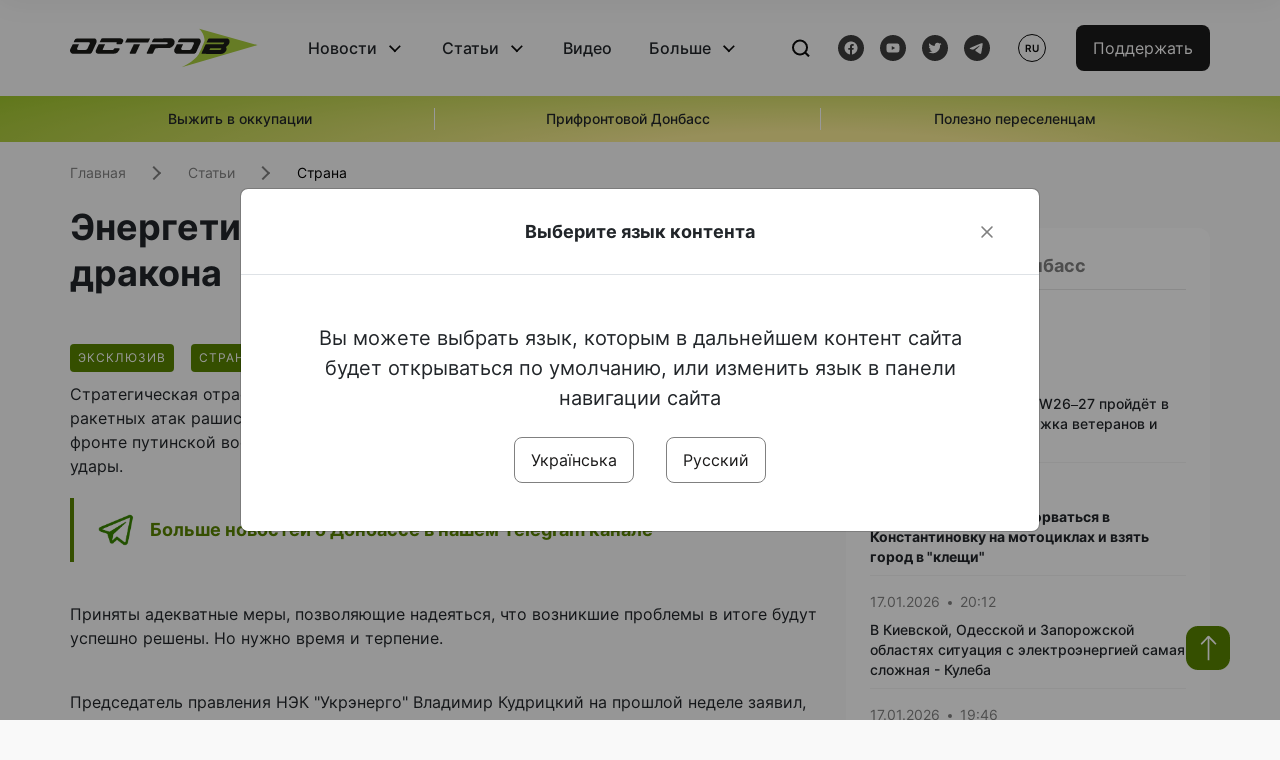

--- FILE ---
content_type: text/html; charset=UTF-8
request_url: https://www.ostro.org/ru/articles/energetyka-mest-yzdyhayushhego-drakona-i375945
body_size: 21200
content:

<!DOCTYPE html>
<html lang="ru">
<head>
    <meta charset="utf-8">
    <meta http-equiv="X-UA-Compatible" content="IE=edge">
    <title>Энергетика: месть издыхающего дракона | ОстроВ</title>
    <link rel="apple-touch-icon" sizes="57x57" href="/favicon/apple-icon-57x57.png">
    <link rel="apple-touch-icon" sizes="60x60" href="/favicon/apple-icon-60x60.png">
    <link rel="apple-touch-icon" sizes="72x72" href="/favicon/apple-icon-72x72.png">
    <link rel="apple-touch-icon" sizes="76x76" href="/favicon/apple-icon-76x76.png">
    <link rel="apple-touch-icon" sizes="114x114" href="/favicon/apple-icon-114x114.png">
    <link rel="apple-touch-icon" sizes="120x120" href="/favicon/apple-icon-120x120.png">
    <link rel="apple-touch-icon" sizes="144x144" href="/favicon/apple-icon-144x144.png">
    <link rel="apple-touch-icon" sizes="152x152" href="/favicon/apple-icon-152x152.png">
    <link rel="apple-touch-icon" sizes="180x180" href="/favicon/apple-icon-180x180.png">
    <link rel="icon" type="image/png" sizes="192x192"  href="/favicon/android-icon-192x192.png">
    <link rel="icon" type="image/png" sizes="32x32" href="/favicon/favicon-32x32.png">
    <link rel="icon" type="image/png" sizes="96x96" href="/favicon/favicon-96x96.png">
    <link rel="icon" type="image/png" sizes="16x16" href="/favicon/favicon-16x16.png">
    <link rel="manifest" href="/favicon/manifest.json">
    <meta name="msapplication-TileColor" content="#ffffff">
    <meta name="msapplication-TileImage" content="/favicon/ms-icon-144x144.png">
    <meta name="theme-color" content="##588400">
    <meta name="apple-mobile-web-app-status-bar-style" content="black-translucent">
    <meta name="viewport"
          content="width=device-width, user-scalable=no, initial-scale=1.0, maximum-scale=1.0, minimum-scale=1.0">
    <meta name="csrf-param" content="_csrf-frontend">
<meta name="csrf-token" content="ZwmrAAKfkl7XgGbDtiKvyw8GhEDQNL7r5jQ1fDFnaxVSYfJTMfn_EpnlMfPQFsCJWkzUOKNu2qyiQUYLZD0jWw==">
            <meta property="fb:app_id" content="583173016509071">
        <meta name="title" content="Энергетика: месть издыхающего дракона | ОстроВ">
<meta name="description" content="Остановка электроэкспорта – не единственное последствие варварских атак рашистов. Крупные промышленные предприятия в условиях дефицита э/э вынуждены либо сокращать производство, либо полностью останавливаться.">
<meta name="keywords" content="Остановка электроэкспорта – не единственное последствие варварских атак рашистов. Крупные промышленные предприятия в условиях дефицита э/э вынуждены либо сокращать производство, либо полностью останавливаться.">
<meta property="og:title" content="Энергетика: месть издыхающего дракона">
<meta name="twitter:title" content="Энергетика: месть издыхающего дракона">
<meta property="og:type" content="article">
<meta property="og:description" content="Остановка электроэкспорта – не единственное последствие варварских атак рашистов. Крупные промышленные предприятия в условиях дефицита э/э вынуждены либо сокращать производство, либо полностью останавливаться.">
<meta name="twitter:description" content="Остановка электроэкспорта – не единственное последствие варварских атак рашистов. Крупные промышленные предприятия в условиях дефицита э/э вынуждены либо сокращать производство, либо полностью останавливаться.">
<meta property="og:url" content="https://www.ostro.org/ru/articles/energetyka-mest-yzdyhayushhego-drakona-i375945">
<meta property="og:image" content="https://www.ostro.org/upload/share/articles/2022/12/21/ns2-38_63a36f9a97c10_1200x630_375945.jpg?v=1671655323">
<meta name="twitter:image" content="https://www.ostro.org/upload/share/articles/2022/12/21/ns2-38_63a36f9a97c10_1200x630_375945.jpg?v=1671655323">
<meta property="og:image:width" content="1200">
<meta property="og:image:height" content="630">
<meta property="og:image:type" content="image/jpeg">
<link href="https://www.ostro.org/articles/energetyka-mest-yzdyhayushhego-drakona-i375946" rel="alternate" hreflang="uk">
<link href="https://www.ostro.org/articles/energetyka-mest-yzdyhayushhego-drakona-i375946" rel="alternate" hreflang="x-default">
<link href="https://www.ostro.org/ru/articles/energetyka-mest-yzdyhayushhego-drakona-i375945" rel="alternate" hreflang="ru">
<link type="application/rss+xml" href="https://www.ostro.org/rssfeed/rss.xml" title="ОстроВ - General feed of all materials" rel="alternate">
<link type="application/rss+xml" href="https://www.ostro.org/rssfeed/news.xml" title="ОстроВ - Новости" rel="alternate">
<link type="application/rss+xml" href="https://www.ostro.org/rssfeed/articles.xml" title="ОстроВ - Статьи" rel="alternate">
<link type="application/rss+xml" href="https://www.ostro.org/rssfeed/video.xml" title="ОстроВ - Видео" rel="alternate">
<link type="application/rss+xml" href="https://www.ostro.org/rssfeed/rss_ru.xml" title="ОстроВ - General feed of all materials (Русский)" rel="alternate">
<link type="application/rss+xml" href="https://www.ostro.org/rssfeed/news_ru.xml" title="ОстроВ - Новости (Русский)" rel="alternate">
<link type="application/rss+xml" href="https://www.ostro.org/rssfeed/articles_ru.xml" title="ОстроВ - Статьи (Русский)" rel="alternate">
<link type="application/rss+xml" href="https://www.ostro.org/rssfeed/video_ru.xml" title="ОстроВ - Видео (Русский)" rel="alternate">
<link href="/dist/styles/main.min.css?v=1762335726" rel="stylesheet">
<link href="/css/site.css?v=1739541963" rel="stylesheet">
<script>var newsFeed = "\/ru\/site\/news-feed";</script>    <script type="application/ld+json">{"@context":"https:\/\/schema.org","@graph":[{"@type":"NewsMediaOrganization","@id":"https:\/\/www.ostro.org#organization","name":"ОстроВ","legalName":"ГРОМАДСЬКА ОРГАНІЗАЦІЯ «ЦЕНТР ДОСЛІДЖЕНЬ СОЦІАЛЬНИХ ПЕРСПЕКТИВ ДОНБАСУ»","identifier":"R40-06473","additionalType":"https:\/\/webportal.nrada.gov.ua\/derzhavnyj-reyestr-sub-yektiv-informatsijnoyi-diyalnosti-u-sferi-telebachennya-i-radiomovlennya\/","url":"https:\/\/www.ostro.org\/","logo":{"@type":"ImageObject","url":"https:\/\/www.ostro.org\/dist\/img\/logo\/ostrov_black.svg"},"employee":{"@type":"Person","name":"Сергій Гармаш","jobTitle":"Головний редактор","url":"https:\/\/www.ostro.org\/author\/sergij-garmash-1","sameAs":"https:\/\/www.ostro.org\/author\/sergij-garmash-1"},"email":"info@ostro.org","sameAs":["https:\/\/www.facebook.com\/iaostro","https:\/\/www.youtube.com\/user\/ostroorg","https:\/\/x.com\/ostro_v","https:\/\/t.me\/iaostro","https:\/\/whatsapp.com\/channel\/0029VaqFRXdAojYln5rZTq38"]},{"@type":"WebSite","@id":"https:\/\/www.ostro.org#website","url":"https:\/\/www.ostro.org\/","name":"ОстроВ","inLanguage":"ru"},{"@type":"WebPage","@id":"https:\/\/www.ostro.org\/ru\/articles\/energetyka-mest-yzdyhayushhego-drakona-i375945#webpage","url":"https:\/\/www.ostro.org\/ru\/articles\/energetyka-mest-yzdyhayushhego-drakona-i375945","name":"Энергетика: месть издыхающего дракона","inLanguage":"ru","mainEntity":{"@type":"NewsArticle","@id":"https:\/\/www.ostro.org\/ru\/articles\/energetyka-mest-yzdyhayushhego-drakona-i375945#newsArticle"},"isPartOf":{"@id":"https:\/\/www.ostro.org#website"}},{"@type":"NewsArticle","@id":"https:\/\/www.ostro.org\/ru\/articles\/energetyka-mest-yzdyhayushhego-drakona-i375945#newsArticle","url":"https:\/\/www.ostro.org\/ru\/articles\/energetyka-mest-yzdyhayushhego-drakona-i375945","headline":"Энергетика: месть издыхающего дракона","articleBody":"Стратегическая отрасль экономики оказалась в тяжелейшей ситуации после октябрьских ракетных атак рашистов. Тем не менее, прорвать оборону Украины на энергетическом фронте путинской военщине не удалось. После этого в ноябре последовали новые ракетные удары. Приняты адекватные меры, позволяющие надеяться, что возникшие проблемы в итоге будут успешно решены. Но нужно время и терпение. Председатель правления НЭК \u0026quot;Укрэнерго\u0026quot; Владимир Кудрицкий на прошлой неделе заявил, что ситуация в энергетике сейчас самая серьезная за всю историю. Это так и есть,- никаких преувеличений. Роспись в бессилии Избрав мишенью ракетных ударов не военные объекты, а энергетические, обеспечивающие светом, водой и теплом мирное население - путинский режим еще раз показал свою преступную сущность. А заодно расписался в полном бессилии рашистов на фронте. Подобно тому, как смертельно раненый дракон в агонии бьет хвостом, сметая все вокруг. И это дает нам надежду на приближающуюся победу в войне. Но что есть, то есть: у этой победы высокая цена. И она продолжает ежедневно возрастать. С начала вторжения офис генерального прокурора зафиксировал уже 126 российских атак на энергосистему Украины. Из них 92 пришлись на октябрь и первую половину ноября. После октябрьских ударов сообщалось о повреждении 30% энергетической инфраструктуры. Без деталей. Тем не менее, известно о попаданиях в Ладыжинскую тепловую электростанцию (Винницкая обл.), Днестровскую гидроэлектростанцию (Черновицкая обл.) уничтожении подстанций на магистральных линиях электропередач (ЛЭП) в ряде областей. Т.е. серьезно пострадали как генерирующие, так и передающие мощности. После обстрелов энергетических объектов в ноябре, сообщалось уже о потере 50% мощностей страны. Результатом стали не только веерные отключения электроэнергии (э\/э), но и прекращение ее экспорта в Евросоюз. А это в условиях портовой блокады Украины рашистами был важный источник валютных доходов нашей экономики. Значительный прирост в текущем году стал возможен благодаря присоединению Украины (с конца февраля) к объединенной европейской энергосистеме ENTSO-E. Сейчас это позволяет получать недостающую э\/э из Европы. Но возможность ограничена пропускной способностью на стыке энергосистем Украины и соседних стран. По словам В.Кудрицкого, в конце октября лимит импорта э\/э из ЕС составлял 500 МВт. По оценкам \u0026quot;Укрэнерго\u0026quot;, необходимо 1000-1500 МВт. Т.е. в 2-3 раза больше. Соответствующее обращение украинской стороны (об увеличении лимита) было направлено восточноевропейской региональной группе ENTSO. Однако пока о положительной ответной реакции не сообщалось. Известно лишь о ноябрьском решении Евросоюза выделять Украине \u0026euro;1,5 млрд каждый месяц на восстановление поврежденных энергообъектов. Оно принималось по итогам октябрьских атак рашистов. После массированного удара 15 ноября еврокомиссар по энергетики Кадри Симсон заверила, что эта сумма будет увеличена. Не уточнив, на сколько. В связи с этим стоит напомнить, как ранее министр финансов Сергей Марченко отмечал, что \u0026quot;обязательства партнеров и реально выделенные Украине средства сильно отличаются\u0026quot;. Пока же помощь европейцев носит в основном гуманитарный характер. В начале ноября по просьбе Еврокомиссии 17 стран ЕС отправили в Украину 500 электрогенераторов. Очевидно, речь идет о мобильных маломощных агрегатах, позволяющих обеспечить бесперебойное энергоснабжение критических объектов (например, больниц) во время аварийных отключений энергосистемы. В свою очередь, правительство Германии сообщило, что уже поставило Украине минимум 2430 генераторов. Однако для восстановления разрушенных и поврежденных магистральных подстанций требуется совсем другое оборудование. Частично данный вопрос должен быть решен после национализации завода \u0026quot;Запорожтрансформатор\u0026quot;, ранее принадлежавшего украинско-российскому олигарху Константину Григоришину. Но лишь частично. Вряд ли это предприятие после длительных простоев способно сразу заработать на полную мощность. Поэтому от евросоюзников нужны трансформаторы, системы автоматики, сигнализации и т.д. О необходимости такой поддержки сказала сама еврокомиссар К.Симсон. \u0026quot;Мы должны сделать все, что от нас зависит, чтобы поддержать украинских инженеров, которые делают все возможное, чтобы восстановить, если они могут, и заменить полностью разрушенные старые элементы, формы или подстанции\u0026quot;, - заявила она 14 ноября. Еврокомиссар по энергетике заверила, что первые трансформаторы уже направляются в Украину. Однако, когда они будут здесь и в каком количестве \u0026ndash; остается вопросом. Последствия и перспективы Остановка электроэкспорта – не единственное последствие варварских атак рашистов. Крупные промышленные предприятия в условиях дефицита э\/э вынуждены либо сокращать производство, либо полностью останавливаться. Комбинат \u0026quot;Запорожсталь\u0026quot; в начале ноября сообщил о снижении выпуска продукции из-за ограничений подачи э\/э. В том числе по этой причине в октябре выплавка чугуна снизилась на 54,6% по сравнению с октябрем 2021 г., – до 157 тыс. т. Стальная выплавка упала на 56,4%, до 121,8 тыс. т. Не лучше ситуация и на другом крупном металлургическом предприятии, которое осталось на подконтрольной территории – комбинате \u0026quot;Каметсталь\u0026quot; (г.Каменское, Днепропетровская обл.). В ноябре там сообщили об экспортной отгрузке доменного шлака в Польшу. Очевидно, что если вместо стального проката (или хотя бы полуфабрикатов для него) комбинат продает производственные отходы – дела с самим производством обстоят не очень хорошо. Крупнейший в Украине меткомбинат \u0026quot;АрселорМиттал Кривой Рог\u0026quot; сейчас работает на 20-25% от проектной мощности, - по словам его генерального директора Мауро Лонгобардо. Еще хуже с электрометаллургическими заводами. Там, где все технологии \u0026quot;завязаны\u0026quot; на э\/э. Побужский ферроникелевый комбинат 1 ноября сообщил о вынужденной остановке из-за повреждения рашистскими ракетами подстанции, от которой шло энергоснабжение предприятия. По всей видимости, аналогичные решения приняты администрацией на запорожском и никопольском ферросплавных заводах, заводах \u0026quot;Интерпайп Сталь\u0026quot; (г.Днепр) и \u0026quot;Днепроспецсталь\u0026quot; (г.Запорожье). Официально об их остановке не сообщалось, но это одни из самых крупных промышленных потребителей э\/э в Украине. Из этого следует, что спад экономики в целом и промпроизводства в частности по итогам 2022 г. будет гораздо больше, чем ожидалось ранее. А даже согласно прежним оценкам Нацбанка, ожидалось, что годовое падение валового внутреннего продукта достигнет 31,5%. Также НБУ (очевидно, на основе данных, полученных от министерства энергетики и самих энергокомпаний) по итогам октябрьских ракетных атак рашистов прогнозировал возобновление экспорта э\/э с середины 2023 г., т.е. более чем через полгода. Теперь, после повторных ноябрьских ударов, эти сроки будут еще больше сдвигаться: как минимум на конец 2023 г. Ответная реакция Кабмин достаточно оперативно отреагировал на возникшую ситуацию, отменив своим постановлением от 8 ноября, таможенную пошлину при ввозе в Украину генераторов и другого энергооборудования. Его необходимо в больших количествах и как можно скорее доставить для ликвидации последствий рашистского террора. Так что решение логичное и не требует особых пояснений. В свою очередь, Верховная Рада 16 ноября приняла закон о защите критической инфраструктуры. Его главная \u0026quot;фишка\u0026quot; в том, что с этой целью будет создано специальное ведомство (министерство или комитет). Возможно, с точки зрения эффективного государственного управления это действительно необходимо. Возможно, когда эти задачи разбросаны по разным ведомствам – это плохо. Интересно другое. Сам законопроект был внесен на рассмотрение Рады еще в сентябре 2021 г. Т.е. до начала полномасштабной войны. И, в принципе, ничего не мешало депутатам принять его по крайней мере до конца того года. По крайней мере, уже сейчас был бы готов тот же реестр объектов критической инфраструктуры, который теперь только начинают создавать в соответствии с принятым документом. Местные власти пытаются решать проблему собственными силами – насколько это возможно. В частности, львовская мэрия запустила программу компенсации из местного бюджета 50% стоимости генераторов (но не более 30 тыс. грн. за 1 шт.), закупленных для своих нужд совладельцами многоэтажных домов (ОСМД). Толковая инициатива, заслуживающая как можно более широкого применения во всех регионах. Отдельно надо остановиться на холдинге ДТЭК \u0026quot;эффективного частного собственника\u0026quot; Р.Ахметова, контролирующего большинство тепловых электростанций и целый ряд облэнерго. Нет сомнений, что простые работники компании делают все от них зависящее для восстановления бесперебойного энергоснабжения населения и предприятий. Чего не скажешь о ДТЭКовских топ-менеджерах. Ранее, отмечая усилия и роль железнодорожников в эвакуации мирного населения и предприятий, создании стратегических запасов материалов и продовольствия, \u0026quot;ОстроВ\u0026quot; задавался вопросом, что было бы, окажись эта госкомпания \u0026quot;прихватизированной\u0026quot; \u0026quot;эффективным частным собственником\u0026quot;. Ответ на этот вопрос, по аналогии, дал исполнительный директор ДТЭК Дмитрий Сахарук, сообщив 31 октября, что у его компании на складах закончились материалы и оборудование, необходимые для ликвидации повреждений и разрушений. И пожаловался на дороговизну такого оборудования. Как результат – в той же Киевской обл. вместо плановых отключений э\/э местным жителям ДТЭК устроил плановые включения – на несколько часов в сутки. Ну а генеральный директор ДТЭК Максим Тимченко вообще посоветовал (позднее ДТЭК заявил, что слова Тимченко неправильно интерпретировали – ред.) украинцам на несколько месяцев уехать из Украины. Чтобы, таким образом, снизить нагрузку на энергосистему. Наверняка у самого М.Тимченко и его семьи есть апартаменты и виллы в нескольких странах, зарплата позволяет. Да и о проблемах с трудоустройством за границей на этот период ему тоже думать не надо. Поэтому такой вариант кажется топ-менеджеру приемлемым и для остальных граждан. Вопрос - сколько из них располагают аналогичными возможностями? Но доля рацио в этом предложении есть. Как говорится в известном анекдоте: ответ неправильный, но ход ваших мыслей мне нравится. Как минимум, рядовым украинцам стоит продумать возможность, в случае полного блэкаута, выехать в сельскую местность, в домик с печным отоплением\u0026hellip; Виталий Крымов, \u0026quot;ОстроВ\u0026quot;","name":"Энергетика: месть издыхающего дракона","description":"Стратегическая отрасль экономики оказалась в тяжелейшей ситуации после октябрьских ракетных атак рашистов. Тем не менее, прорвать оборону Украины на энергетическом фронте путинской военщине не удалось. После этого в ноябре последовали новые ракетные","inLanguage":"ru","datePublished":"2022-11-23T17:06:00+02:00","dateModified":"2022-12-21T22:42:03+02:00","mainEntityOfPage":{"@type":"WebPage","@id":"https:\/\/www.ostro.org\/ru\/articles\/energetyka-mest-yzdyhayushhego-drakona-i375945#webpage"},"publisher":{"@id":"https:\/\/www.ostro.org#organization"},"isPartOf":{"@id":"https:\/\/www.ostro.org#website"},"editor":{"@type":"Person","name":"Сергій Гармаш","jobTitle":"Головний редактор","url":"https:\/\/www.ostro.org\/author\/sergij-garmash-1","sameAs":"https:\/\/www.ostro.org\/author\/sergij-garmash-1"},"author":{"@type":"Organization","name":"ОстроВ"},"image":{"@type":"ImageObject","url":"https:\/\/www.ostro.org\/upload\/share\/articles\/2022\/12\/21\/ns2-38_63a36f9a97c10_1200x630_375945.jpg","width":1200,"height":630}}]}</script>   
    <script async src="https://securepubads.g.doubleclick.net/tag/js/gpt.js"></script>
<script>
  window.googletag = window.googletag || {cmd: []};
  googletag.cmd.push(function() {
    googletag.defineSlot('/21688950999/Main_page_upper_articles', [[872, 125], [728, 90], [750, 100]], 'div-gpt-ad-1681369194137-0').addService(googletag.pubads());
    googletag.pubads().enableSingleRequest();
    googletag.enableServices();
  });
</script>

<script async src="https://securepubads.g.doubleclick.net/tag/js/gpt.js"></script>
<script>
  window.googletag = window.googletag || {cmd: []};
  googletag.cmd.push(function() {
    googletag.defineSlot('/21688950999/Main_in_artices', [[872, 125], [728, 90], [750, 100]], 'div-gpt-ad-1681369667713-0').addService(googletag.pubads());
    googletag.pubads().enableSingleRequest();
    googletag.enableServices();
  });
</script>

<script async src="https://securepubads.g.doubleclick.net/tag/js/gpt.js"></script>
<script>
  window.googletag = window.googletag || {cmd: []};
  googletag.cmd.push(function() {
    googletag.defineSlot('/21688950999/Nad_lentoi', [[300, 250], 'fluid', [364, 280], [240, 400], [424, 280], [250, 250], [336, 280], [200, 200], [250, 360], [300, 100], [280, 280]], 'div-gpt-ad-1683641197311-0').addService(googletag.pubads());
    googletag.pubads().enableSingleRequest();
    googletag.pubads().collapseEmptyDivs();
    googletag.enableServices();
  });
</script>

<script async src="https://securepubads.g.doubleclick.net/tag/js/gpt.js"></script>
<script>
  window.googletag = window.googletag || {cmd: []};
  googletag.cmd.push(function() {
    googletag.defineSlot('/21688950999/Nad_lentoi_mobile', [[300, 250], [424, 280], [364, 280], [280, 280], [300, 100], [200, 200], 'fluid', [250, 250], [250, 360], [240, 400], [336, 280]], 'div-gpt-ad-1683641254420-0').addService(googletag.pubads());
    googletag.pubads().enableSingleRequest();
    googletag.pubads().collapseEmptyDivs();
    googletag.enableServices();
  });
</script>

<script async src="https://securepubads.g.doubleclick.net/tag/js/gpt.js"></script>
<script>
  window.googletag = window.googletag || {cmd: []};
  googletag.cmd.push(function() {
    googletag.defineSlot('/469082444/newsite_300_250_nad_lentoi', [300, 250], 'div-gpt-ad-1678699630159-0').addService(googletag.pubads());
    googletag.pubads().enableSingleRequest();
    googletag.enableServices();
  });
</script>
<script async src="https://securepubads.g.doubleclick.net/tag/js/gpt.js"></script>
<script>
  window.googletag = window.googletag || {cmd: []};
  googletag.cmd.push(function() {
    googletag.defineSlot('/469082444/newsite_300_250_lenta2_after_news', [300, 250], 'div-gpt-ad-1673600014699-0').addService(googletag.pubads());
    googletag.pubads().enableSingleRequest();
    googletag.enableServices();
  });


</script>
<script async src="https://securepubads.g.doubleclick.net/tag/js/gpt.js"></script>
<script>
  window.googletag = window.googletag || {cmd: []};
  googletag.cmd.push(function() {
    googletag.defineSlot('/469082444/newsite_300_250_lenta3_after_pr', [300, 250], 'div-gpt-ad-1673600160800-0').addService(googletag.pubads());
    googletag.pubads().enableSingleRequest();
    googletag.enableServices();
  });
</script>
<script async src="https://securepubads.g.doubleclick.net/tag/js/gpt.js"></script>
<script>
  window.googletag = window.googletag || {cmd: []};
  googletag.cmd.push(function() {
    googletag.defineSlot('/469082444/newsite_main_pered_statti', [[220, 90], [720, 90], [728, 90]], 'div-gpt-ad-1673601097112-0').addService(googletag.pubads());
    googletag.pubads().enableSingleRequest();
    googletag.enableServices();
  });
</script>    <!-- Google tag (gtag.js) -->
<script async src="https://www.googletagmanager.com/gtag/js?id=G-C62TWCLQ2W"></script>
<script>
  window.dataLayer = window.dataLayer || [];
  function gtag(){dataLayer.push(arguments);}
  gtag('js', new Date());

  gtag('config', 'G-C62TWCLQ2W');
</script>
<!-- Google tag (gtag.js) -->
<script async src="https://www.googletagmanager.com/gtag/js?id=UA-26023455-1"></script>
<script>
  window.dataLayer = window.dataLayer || [];
  function gtag(){dataLayer.push(arguments);}
  gtag('js', new Date());

  gtag('config', 'UA-26023455-1');
</script>    <style>
        .fb_iframe_widget_fluid span, iframe.fb_ltr,.fb_iframe_widget_lift{
            width: 100% !important;
        }
    </style>
</head>
<body class="single-post ru" data-lang="ru">
    <div id="fb-root"></div>
    <script>
        window.fbAsyncInit = function () {
            FB.init({
                appId: '583173016509071',
                cookie: true,
                xfbml: true,
                version: 'v15.0'
            });
            FB.AppEvents.logPageView();
        };
        (function (d, s, id) {
            var js, fjs = d.getElementsByTagName(s)[0];
            if (d.getElementById(id)) {
                return;
            }
            js = d.createElement(s);
            js.id = id;
            js.async = true;
            js.src = "https://connect.facebook.net/ru_RU/sdk.js";
            fjs.parentNode.insertBefore(js, fjs);
        }(document, 'script', 'facebook-jssdk'));
    </script>


    <script>
        window.fbAsyncInit = function() {
            FB.init({
                appId: '583173016509071',
                autoLogAppEvents : true,
                xfbml            : true,
                version          : 'v15.0'
            });
        };
    </script>
    <script async defer crossorigin="anonymous" src="https://connect.facebook.net/ru_RU/sdk.js"></script>

<header class="header page-wrapper">
    <div class="container">
        <div class="row">
            <div class="col-12 header__wrapper">
                <div class="header__icons">
                    <div class="main-logo">
                        <a href="/ru" class="main-logo__link">
                            <img src="/dist/img/sprites/ostrov_black.svg" alt="">
                        </a>
                    </div>
                </div>

                <nav class="header__wrapper-links">
                    <ul class="header__links"><li class='elements_17  header__link'><a  class='header__link__item header__link-event link_styled' href='/ru/news'>Новости</a><div class="dropdown-menu "><div class="container"><ul class="" id="pp-17"><li class='elements_18  '><a  class='header__link' href='/ru/news'>Все новости</a></li><li class='elements_19  '><a  class='header__link' href='/ru/news/country'>Страна</a></li><li class='elements_20  '><a  class='header__link' href='/ru/news/donbas'>Донбасс</a></li></ul></li><li class='elements_22  header__link'><a  class='header__link__item header__link-event link_styled' href='/ru/articles'>Статьи</a><div class="dropdown-menu "><div class="container"><ul class="" id="pp-22"><li class='elements_23  '><a  class='header__link' href='/ru/articles'>Все статьи</a></li><li class='elements_24  '><a  class='header__link' href='/ru/articles/country'>Страна</a></li><li class='elements_25  '><a  class='header__link' href='/ru/articles/donbas'>Донбасс</a></li></ul></li><li class='elements_26  header__link'><a  class='header__link__item link_styled' href='/ru/video'>Видео</a></li><li class='elements_28  header__link'><a  class='header__link__item header__link-event link_styled' href='ru/more'>Больше</a><div class="dropdown-menu "><div class="container"><ul class="" id="pp-28"><li class='elements_48  '><a  class='header__link' href='/ru/opinions'>Мнения</a></li><li class='elements_30  '><a  class='header__link' href='/ru/poll'>Опросы</a></li><li class='elements_29  '><a  class='header__link' href='/ru/press-releases'>Пресс-релизы</a></li><li class='elements_32  '><a  class='header__link' href='/ru/archive'>Архив</a></li></ul></li></ul>                </nav>
                <div class="header__buttons">
                    <div class="header-search">
                        <div class="header-search__icon">
                            <img src="/dist/img/sprites/search.svg" alt="">
                        </div>
                    </div>
                    <div class="header-social">
                    
    <a href="https://www.facebook.com/iaostro" target="_blank">
        <div class="header-social__btn fb-head"></div>
    </a>
    <a href="https://www.youtube.com/user/ostroorg/" target="_blank">
        <div class="header-social__btn youtube-head"></div>
    </a>
    <a href="https://twitter.com/ostro_v" target="_blank">
        <div class="header-social__btn twitter-head"></div>
    </a>
    <a href="https://t.me/iaostro" target="_blank">
        <div class="header-social__btn telegram-head"></div>
    </a>

                    </div>
                    <div class="header-lang__button">
                        <div class="lang-button">ru</div><div class="lang-button__dropdown" style="top: -200px"><ul><li><a  href='/articles/energetyka-mest-yzdyhayushhego-drakona-i375946?changeLang=ua'>ua</a></li><li><a href='/ru/articles/energetyka-mest-yzdyhayushhego-drakona-i375945?changeLang=ru'>ru</a></li><li><a href='https://www.ostro.info/' target='_blank' rel='nofollow'>EN</a></li></ul></div>                    </div>
                    <div class="payment-buttons-header payment-buttons-header-hide-mobile">
                        <button type="button" class="btn btn-primary">
                            <span id="loader_btn_monobank" style="margin-right: 10px" class="spinner-border spinner-border-sm d-none" role="status" aria-hidden="true"></span>
                            <a href="/donate">Поддержать</a>
                        </button>    
                    </div>    
                    <div class="header__burger">
                        <div class="header__burger-btn"></div>
                    </div>
                </div>
                <div class="header-search__input">
                    <div class="container">
                        <form action="/ru/search" class="search-form">
                        <div class="custom-input">
                            <input class="header-input" type="text" name="q" placeholder="Поиск материала" required minlength="3">
                            <button type="submit" class="btn btn-primary btn-search">Искать</button>
                            <span class="close-search"></span>
                        </div>
                        </form>
                    </div>
                </div>
            </div>
        </div>
    </div>
</header>
<div class="menu__mob-opened">
    <div class="container">
        <ul class="menu__links"><li class='elements_17  menu__link'><a  class='menu__link-title menu__link-sub' href='/ru/news'>Новости</a><ul class="menu__sub" id="pp-17"><li class='elements_18 menu__sub-item '><a  class='' href='/ru/news'>Все новости</a></li><li class='elements_19 menu__sub-item '><a  class='' href='/ru/news/country'>Страна</a></li><li class='elements_20 menu__sub-item '><a  class='' href='/ru/news/donbas'>Донбасс</a></li></ul></li><li class='elements_22  menu__link'><a  class='menu__link-title menu__link-sub' href='/ru/articles'>Статьи</a><ul class="menu__sub" id="pp-22"><li class='elements_23 menu__sub-item '><a  class='' href='/ru/articles'>Все статьи</a></li><li class='elements_24 menu__sub-item '><a  class='' href='/ru/articles/country'>Страна</a></li><li class='elements_25 menu__sub-item '><a  class='' href='/ru/articles/donbas'>Донбасс</a></li></ul></li><li class='elements_26 menu__sub-item menu__link'><a  class='header__link__item link_styled' href='/ru/video'>Видео</a></li><li class='elements_28  menu__link'><a  class='menu__link-title menu__link-sub' href='ru/more'>Больше</a><ul class="menu__sub" id="pp-28"><li class='elements_48 menu__sub-item '><a  class='' href='/ru/opinions'>Мнения</a></li><li class='elements_30 menu__sub-item '><a  class='' href='/ru/poll'>Опросы</a></li><li class='elements_29 menu__sub-item '><a  class='' href='/ru/press-releases'>Пресс-релизы</a></li><li class='elements_32 menu__sub-item '><a  class='' href='/ru/archive'>Архив</a></li></ul></li></ul>        <div class="header-social mob-social">
            
    <a href="https://www.facebook.com/iaostro" target="_blank">
        <div class="header-social__btn fb-head"></div>
    </a>
    <a href="https://www.youtube.com/user/ostroorg/" target="_blank">
        <div class="header-social__btn youtube-head"></div>
    </a>
    <a href="https://twitter.com/ostro_v" target="_blank">
        <div class="header-social__btn twitter-head"></div>
    </a>
    <a href="https://t.me/iaostro" target="_blank">
        <div class="header-social__btn telegram-head"></div>
    </a>

        </div>
    </div>
</div>                    <div class="main-slider">
            <div class="page-wrapper">
                <div class="container">
                    <div class="swiper ">
                        <div class="swiper-wrapper">
                                                                                                <div class="swiper-slide swiper-header-slide position_center">
                                        <a href=" https://www.ostro.org/tag/vyzhyty-v-okupatsiyi">
                                            <div class="swiper-slide__content">
                                                <h6></h6>
                                                <p class="t3">
                                                    Выжить в оккупации                                                </p>
                                            </div>
                                        </a>
                                    </div>
                                                                                                                                <div class="swiper-slide swiper-header-slide position_center">
                                        <a href=" https://www.ostro.org/tag/pryfrontovyj-donbas">
                                            <div class="swiper-slide__content">
                                                <h6></h6>
                                                <p class="t3">
                                                    Прифронтовой Донбасс                                                </p>
                                            </div>
                                        </a>
                                    </div>
                                                                                                                                <div class="swiper-slide swiper-header-slide position_center">
                                        <a href=" https://www.ostro.org/tag/korysno-pereselentsyam">
                                            <div class="swiper-slide__content">
                                                <h6></h6>
                                                <p class="t3">
                                                    Полезно переселенцам                                                </p>
                                            </div>
                                        </a>
                                    </div>
                                                                                    </div>
                        <div class="swiper-pagination"></div>
                    </div>
                </div>
            </div>
        </div>
    <div class="page-wrapper">
    <div class="container page-container article">
        <nav aria-label="breadcrumb">
    <ul itemscope itemtype="https://schema.org/BreadcrumbList" class="breadcrumb"><li class=" breadcrumb__item" itemprop="itemListElement" itemscope itemtype="https://schema.org/ListItem"><a class="" href="/ru" itemprop="item"><span itemprop="name">Главная</span><meta itemprop="position" content="0"></a></li><li class=" breadcrumb__item" itemprop="itemListElement" itemscope itemtype="https://schema.org/ListItem"><a href="/ru/articles" itemprop="item"><span itemprop="name">Статьи</span><meta itemprop="position" content="1"></a></li><li class=" breadcrumb__item" itemprop="itemListElement" itemscope itemtype="https://schema.org/ListItem"><a class="breadcrumbs-list__link" href="/ru/articles/country" itemprop="item"><span itemprop="name">Страна</span><meta itemprop="position" content="2"></a></li></ul itemscope itemtype="https://schema.org/BreadcrumbList"></nav>
        <div class="row">
            <section class="col-sm-12 col-md-7 col-lg-8 col-xl-8 page-content">
                <div class="banner-block" id="banner-13"><!-- /21688950999/Nad_lentoi_mobile -->
<div id='div-gpt-ad-1683641254420-0' style='min-width: 200px; min-height: 100px;'>
  <script>
    googletag.cmd.push(function() { googletag.display('div-gpt-ad-1683641254420-0'); });
  </script>
</div></div>                <h1 class="article__title">Энергетика: месть издыхающего дракона</h1>
                                <div class="article__info">
                    <div class="article__desc">
                                                    <div class="tags">
                                                                                                            <div class="tag article__tag">Эксклюзив</div>
                                                                    
                                                                                                                <div class="tag article__tag">Страна</div>
                                                                                                </div>
                                                <div class="main-news__item__info">
                            <div class="main-news__item__date">23.11.2022</div>
                            <div class="main-news__item__time">17:06</div>
                        </div>
                        <div class="article__views">10173</div>
                    </div>

                    
                                                                        <a href="/articles/energetyka-mest-yzdyhayushhego-drakona-i375946?changeLang=ua" class="article__lang-link change_lang"
                               data-language="ua">Читати українською</a>
                                                            </div>
                                                <!--                <h4 class="article__summery">-->
                <!--                    -->                <!--                </h4>-->
                                <div class="article__content">
                    <p class="" >Стратегическая отрасль экономики оказалась в тяжелейшей ситуации после октябрьских ракетных атак рашистов. Тем не менее, прорвать оборону Украины на энергетическом фронте путинской военщине не удалось. После этого в ноябре последовали новые ракетные удары.</p><div class="banner-block" id="banner-18"><p><a class="share-block" href="https://t.me/iaostro" target="_blank" rel="noopener"> <img style="width: 36px; height: auto" src="/upload/media/2023/05/19/tg1.png">Больше новостей о Донбассе в нашем Telegram канале</a></p></div>
</p>
<p>Приняты адекватные меры, позволяющие надеяться, что возникшие проблемы в итоге будут успешно решены. Но нужно время и терпение.</p>
</p>
<p>Председатель правления НЭК &quot;Укрэнерго&quot; Владимир Кудрицкий на прошлой неделе заявил, что ситуация в энергетике сейчас самая серьезная за всю историю. Это так и есть,- никаких преувеличений.</p>
</p>
<p align="center"><b>Роспись в бессилии</b></p>
<p align="center">
<p>Избрав мишенью ракетных ударов не военные объекты, а энергетические, обеспечивающие светом, водой и теплом мирное население - путинский режим еще раз показал свою преступную сущность. </p>
</p>
<p>А заодно расписался в полном бессилии рашистов на фронте. Подобно тому, как смертельно раненый дракон в агонии бьет хвостом, сметая все вокруг. И это дает нам надежду на приближающуюся победу в войне. Но что есть, то есть: у этой победы высокая цена. И она продолжает ежедневно возрастать. </p>
</p>
<p>С начала вторжения офис генерального прокурора зафиксировал уже 126 российских атак на энергосистему Украины. Из них 92 пришлись на октябрь и первую половину ноября. </p>
</p>
<p>После октябрьских ударов сообщалось о повреждении 30% энергетической инфраструктуры. Без деталей. </p>
</p>
<p>Тем не менее, известно о попаданиях в Ладыжинскую тепловую электростанцию (Винницкая обл.), Днестровскую гидроэлектростанцию (Черновицкая обл.) уничтожении подстанций на магистральных линиях электропередач (ЛЭП) в ряде областей. Т.е. серьезно пострадали как генерирующие, так и передающие мощности.</p>
</p>
<p>После обстрелов энергетических объектов в ноябре, сообщалось уже о потере 50% мощностей страны.</p>
</p>
<p>Результатом стали не только веерные отключения электроэнергии (э/э), но и прекращение ее экспорта в Евросоюз. А это в условиях портовой блокады Украины рашистами был важный источник валютных доходов нашей экономики.</p>
</p>
<p align="center"><div class="article__main-img rounded"><img src="/files_dn/2022/11/23/grph.png" border="0"    /></div></p>
</p>
<p>Значительный прирост в текущем году стал возможен благодаря присоединению Украины (с конца февраля) к объединенной европейской энергосистеме ENTSO-E. </p>
</p>
<p>Сейчас это позволяет получать недостающую э/э из Европы. Но возможность ограничена пропускной способностью на стыке энергосистем Украины и соседних стран. </p>
</p>
<p>По словам В.Кудрицкого, в конце октября лимит импорта э/э из ЕС составлял 500 МВт. По оценкам &quot;Укрэнерго&quot;, необходимо 1000-1500 МВт. Т.е. в 2-3 раза больше. </p>
</p>
<p>Соответствующее обращение украинской стороны (об увеличении лимита) было направлено восточноевропейской региональной группе ENTSO. Однако пока о положительной ответной реакции не сообщалось.</p>
</p>
<p>Известно лишь о ноябрьском решении Евросоюза выделять Украине &euro;1,5 млрд каждый месяц на восстановление поврежденных энергообъектов. Оно принималось по итогам октябрьских атак рашистов.</p>
</p>
<p>После массированного удара 15 ноября еврокомиссар по энергетики Кадри Симсон заверила, что эта сумма будет увеличена. Не уточнив, на сколько. </p>
</p>
<p>В связи с этим стоит напомнить, как ранее министр финансов Сергей Марченко отмечал, что <i>&quot;обязательства партнеров и реально выделенные Украине средства сильно отличаются&quot;</i>.</p>
</p>
<p>Пока же помощь европейцев носит в основном гуманитарный характер. В начале ноября по просьбе Еврокомиссии 17 стран ЕС отправили в Украину 500 электрогенераторов.</p>
</p>
<p>Очевидно, речь идет о мобильных маломощных агрегатах, позволяющих обеспечить бесперебойное энергоснабжение критических объектов (например, больниц) во время аварийных отключений энергосистемы.</p>
</p>
<p>В свою очередь, правительство Германии сообщило, что уже поставило Украине минимум 2430 генераторов.</p>
</p>
<p>Однако для восстановления разрушенных и поврежденных магистральных подстанций требуется совсем другое оборудование. </p>
</p>
<p>Частично данный вопрос должен быть решен после <a href="https://www.ostro.org/general/economics/articles/652334/" ><b>национализации</b></a> завода &quot;Запорожтрансформатор&quot;, ранее принадлежавшего украинско-российскому олигарху Константину Григоришину. Но лишь частично.</p>
</p>
<p>Вряд ли это предприятие после длительных простоев способно сразу заработать на полную мощность. Поэтому от евросоюзников нужны трансформаторы, системы автоматики, сигнализации и т.д.</p>
</p>
<p>О необходимости такой поддержки сказала сама еврокомиссар К.Симсон. <i>&quot;Мы должны сделать все, что от нас зависит, чтобы поддержать украинских инженеров, которые делают все возможное, чтобы восстановить, если они могут, и заменить полностью разрушенные старые элементы, формы или подстанции&quot;,</i> - заявила она 14 ноября. </p>
</p>
<p>Еврокомиссар по энергетике заверила, что первые трансформаторы уже направляются в Украину. Однако, когда они будут здесь и в каком количестве &ndash; остается вопросом.</p>
</p>
<p align="center"><b>Последствия и перспективы</b></p>
</p>
<p>Остановка электроэкспорта – не единственное последствие варварских атак рашистов. Крупные промышленные предприятия в условиях дефицита э/э вынуждены либо сокращать производство, либо полностью останавливаться.</p>
</p>
<p>Комбинат &quot;Запорожсталь&quot; в начале ноября сообщил о снижении выпуска продукции из-за ограничений подачи э/э. </p>
</p>
<p>В том числе по этой причине в октябре выплавка чугуна снизилась на 54,6% по сравнению с октябрем 2021 г., – до 157 тыс. т. Стальная выплавка упала на 56,4%, до 121,8 тыс. т. </p>
</p>
<p>Не лучше ситуация и на другом крупном металлургическом предприятии, которое осталось на подконтрольной территории – комбинате &quot;Каметсталь&quot; (г.Каменское, Днепропетровская обл.).</p>
</p>
<p>В ноябре там сообщили об экспортной отгрузке доменного шлака в Польшу. Очевидно, что если вместо стального проката (или хотя бы полуфабрикатов для него) комбинат продает производственные отходы – дела с самим производством обстоят не очень хорошо. </p>
</p>
<p>Крупнейший в Украине меткомбинат &quot;АрселорМиттал Кривой Рог&quot; сейчас работает на 20-25% от проектной мощности, - по словам его генерального директора Мауро Лонгобардо. </p>
</p>
<p>Еще хуже с электрометаллургическими заводами. Там, где все технологии &quot;завязаны&quot; на э/э. </p>
</p>
<p>Побужский ферроникелевый комбинат 1 ноября сообщил о вынужденной остановке из-за повреждения рашистскими ракетами подстанции, от которой шло энергоснабжение предприятия.</p>
</p>
<p>По всей видимости, аналогичные решения приняты администрацией на запорожском и никопольском ферросплавных заводах, заводах &quot;Интерпайп Сталь&quot; (г.Днепр) и &quot;Днепроспецсталь&quot; (г.Запорожье). </p>
</p>
<p>Официально об их остановке не сообщалось, но это одни из самых крупных промышленных потребителей э/э в Украине. </p>
</p>
<p>Из этого следует, что спад экономики в целом и промпроизводства в частности по итогам 2022 г. будет гораздо больше, чем ожидалось ранее. А даже согласно <b>прежним</b> оценкам Нацбанка, ожидалось, что годовое падение валового внутреннего продукта достигнет 31,5%. </p>
</p>
<p>Также НБУ (очевидно, на основе данных, полученных от министерства энергетики и самих энергокомпаний) по итогам октябрьских ракетных атак рашистов прогнозировал возобновление экспорта э/э с середины 2023 г., т.е. более чем через полгода.</p>
<p>Теперь, после повторных ноябрьских ударов, эти сроки будут еще больше сдвигаться: как минимум на конец 2023 г.</p>
</p>
<p align="center"><b>Ответная реакция</b></p>
</p>
<p>Кабмин достаточно оперативно отреагировал на возникшую ситуацию, отменив своим постановлением от 8 ноября, таможенную пошлину при ввозе в Украину генераторов и другого энергооборудования. </p>
</p>
<p>Его необходимо в больших количествах и как можно скорее доставить для ликвидации последствий рашистского террора. Так что решение логичное и не требует особых пояснений. </p>
</p>
<p>В свою очередь, Верховная Рада 16 ноября приняла закон о защите критической инфраструктуры. </p>
</p>
<p>Его главная &quot;фишка&quot; в том, что с этой целью будет создано специальное ведомство (министерство или комитет). </p>
</p>
<p>Возможно, с точки зрения эффективного государственного управления это действительно необходимо. Возможно, когда эти задачи разбросаны по разным ведомствам – это плохо.</p>
</p>
<p>Интересно другое. Сам законопроект был внесен на рассмотрение Рады еще в сентябре 2021 г. Т.е. до начала полномасштабной войны. И, в принципе, ничего не мешало депутатам принять его по крайней мере до конца того года. По крайней мере, уже сейчас был бы готов тот же реестр объектов критической инфраструктуры, который теперь только начинают создавать в соответствии с принятым документом.</p>
</p>
<p>Местные власти пытаются решать проблему собственными силами – насколько это возможно. </p>
</p>
<p>В частности, львовская мэрия запустила программу компенсации из местного бюджета 50% стоимости генераторов (но не более 30 тыс. грн. за 1 шт.), закупленных для своих нужд совладельцами многоэтажных домов (ОСМД). Толковая инициатива, заслуживающая как можно более широкого применения во всех регионах.</p>
</p>
<p>Отдельно надо остановиться на холдинге ДТЭК &quot;эффективного частного собственника&quot; Р.Ахметова, контролирующего большинство тепловых электростанций и целый ряд облэнерго.</p>
</p>
<p>Нет сомнений, что простые работники компании делают все от них зависящее для восстановления бесперебойного энергоснабжения населения и предприятий. Чего не скажешь о ДТЭКовских топ-менеджерах. </p>
</p>
<p>Ранее, отмечая усилия и роль железнодорожников в эвакуации мирного населения и предприятий, создании стратегических запасов материалов и продовольствия, &quot;ОстроВ&quot; <a href="https://www.ostro.org/general/economics/articles/632019/" ><b>задавался</b></a> вопросом, что было бы, окажись эта госкомпания &quot;прихватизированной&quot; &quot;эффективным частным собственником&quot;.</p>
</p>
<p>Ответ на этот вопрос, по аналогии, дал исполнительный директор ДТЭК Дмитрий Сахарук, сообщив 31 октября, что у его компании на складах закончились материалы и оборудование, необходимые для ликвидации повреждений и разрушений. И пожаловался на дороговизну такого оборудования. </p>
</p>
<p>Как результат – в той же Киевской обл. вместо плановых отключений э/э местным жителям ДТЭК устроил плановые включения – на несколько часов в сутки.</p>
</p>
<p>Ну а генеральный директор ДТЭК Максим Тимченко вообще <a href="https://www.ostro.org/general/society/news/652490/" ><b>посоветовал</b></a> (позднее ДТЭК заявил, что слова Тимченко неправильно интерпретировали – ред.) украинцам на несколько месяцев уехать из Украины. Чтобы, таким образом, снизить нагрузку на энергосистему. </p>
</p>
<p>Наверняка у самого М.Тимченко и его семьи есть апартаменты и виллы в нескольких странах, зарплата позволяет. Да и о проблемах с трудоустройством за границей на этот период ему тоже думать не надо. Поэтому такой вариант кажется топ-менеджеру приемлемым и для остальных граждан. Вопрос - сколько из них располагают аналогичными возможностями? </p>
</p>
<p>Но доля рацио в этом предложении есть. Как говорится в известном анекдоте: ответ неправильный, но ход ваших мыслей мне нравится. Как минимум, рядовым украинцам стоит продумать возможность, в случае полного блэкаута, выехать в сельскую местность, в домик с печным отоплением&hellip; </p>
</p>
<p><b><i>Виталий Крымов, &quot;ОстроВ&quot;</i></b></p>
                </div>
                                                <div class="action rounded">
                    <h3>Раньше «ОстроВ» поддерживали грантодатели. Сегодня нашу независимость сохранит только Ваша поддержка</h3>
                        <a href="/donate" class="btn btn-primary">Поддержать</a>
                </div>
                                <div class="article__footer">
                    <div class="share">
    <p>Поделиться:</p>
    <div class="share-icons">
        <a href="javascript:void(0)" onclick="socialShare('twitter')" class="share-icons__item twitter-head"></a>
        <a href="javascript:void(0)" onclick="socialShare('facebook')" class="share-icons__item fb-head"></a>
        <a href="javascript:void(0)" onclick="socialShare('telegram')" class="share-icons__item telegram-head"></a>
        <a href="javascript:void(0)" onclick="socialShare('viber')" class="share-icons__item viber-head"></a>
        <a href="javascript:void(0)" onclick="socialShare('whatsapp')" class="share-icons__item whatsapp-head"></a>
        <a href="javascript:void(0)" onclick="socialShare('link')" class="share-icons__item link-head">
        </a>
    <span class="copied" id="copied">Скопировано</span>
    </div>
</div>                    
                    <div class="banner-container">
                        <div class="banner-block" id="banner-7"><script async src="https://pagead2.googlesyndication.com/pagead/js/adsbygoogle.js?client=ca-pub-4709105346903522"
     crossorigin="anonymous"></script>
<!-- Adapt_before comments -->
<ins class="adsbygoogle"
     style="display:block"
     data-ad-client="ca-pub-4709105346903522"
     data-ad-slot="9618346392"
     data-ad-format="auto"
     data-full-width-responsive="true"></ins>
<script>
     (adsbygoogle = window.adsbygoogle || []).push({});
</script></div>                                            </div>
                    <!-- fb plugin -->
                    
<div class="facebook-comments">
    <div class="fb-comments" data-width="100%" data-href="https://www.ostro.org/ru/articles/energetyka-mest-yzdyhayushhego-drakona-i375945" data-numposts="5"></div>
</div>

                </div>
                
                <div class="banner-container">
                    <div class="banner-block" id="banner-9"><script async src="https://pagead2.googlesyndication.com/pagead/js/adsbygoogle.js?client=ca-pub-4709105346903522"
     crossorigin="anonymous"></script>
<!-- Adapt_before comments -->
<ins class="adsbygoogle"
     style="display:block"
     data-ad-client="ca-pub-4709105346903522"
     data-ad-slot="9618346392"
     data-ad-format="auto"
     data-full-width-responsive="true"></ins>
<script>
     (adsbygoogle = window.adsbygoogle || []).push({});
</script></div>                                    </div>
                <section class="articles rounded">
    <a href="/ru/articles">
    <h3 class="section-header">Статьи</h3>
    </a>

            <a href="/ru/articles/korotkoe-schaste-luganskyj-dnevnyk-i545144 " class="articles__item">
    <div class="articles__item__img  rounded">
        <img src="https://www.ostro.org/upload/articles/2026/01/15/8270575770-5341974007-b_312x180.jpg?v=1768478479" alt="" title="«Короткое счастье». Луганский дневник">                    <div class="category-group">
                                      <span class="tag ">Луганск</span>
                            </div>
            </div>
    <div class="articles__item__content ">
        <div class="main-news__item__info">
            <div class="main-news__item__date">15.01.2026</div>
            <div class="main-news__item__time">20:00</div>
        </div>
        <h4>«Короткое счастье». Луганский дневник</h4>
                    <div class="articles__item__text">Мне навстречу едет машина-холодильник с табличкой "200". Их очень много по городу. Эта маленькая, уютная. И табличка «200» на лобовом стекле в обрамлении новогодней гирлянды…</div>
            </div>
</a>            <a href="/ru/articles/zavershenye-svo-budet-vosprynymatsya-trampom-kak-vozmozhnost-zaklyuchenyya-vygodnyh-sdelok-s-i545032 " class="articles__item">
    <div class="articles__item__img  rounded">
        <img src="https://www.ostro.org/upload/articles/2026/01/14/293c34_312x180.jpg?v=1768392994" alt="" title="«Завершение СВО будет восприниматься Трампом как возможность заключения выгодных сделок с Кремлем». Российские СМИ об Украине">                    <div class="category-group">
                                      <span class="tag ">Мир</span>
                            </div>
            </div>
    <div class="articles__item__content ">
        <div class="main-news__item__info">
            <div class="main-news__item__date">14.01.2026</div>
            <div class="main-news__item__time">14:06</div>
        </div>
        <h4>«Завершение СВО будет восприниматься Трампом как возможность заключения выгодных сделок с Кремлем». Российские СМИ об Украине</h4>
                    <div class="articles__item__text">Именно Европа неизбежно станет главным проигравшим в сценарии завершения СВО на российских условиях. Перспектива того, что в 2026 году там возникнет готовность признать свое поражение и переосмыслить свой устоявшийся подход к Москве, пока выглядит...</div>
            </div>
</a>            <a href="/ru/articles/moskva-povyshaet-stavky-pered-peregovoramy-chto-oznachaet-nyneshnyaya-pauza-v-myrnom-treke-y-i544911 " class="articles__item">
    <div class="articles__item__img  rounded">
        <img src="https://www.ostro.org/upload/articles/2026/01/13/13696619278d01f-35cd1fb947b371f5f69d692983dedf57-o_crop_312x180.jpg?v=1768298803" alt="" title="Москва повышает ставки перед переговорами: что означает нынешняя пауза в мирном треке и давление на фронте">                    <div class="category-group">
                                      <span class="tag ">Страна</span>
                            </div>
            </div>
    <div class="articles__item__content ">
        <div class="main-news__item__info">
            <div class="main-news__item__date">13.01.2026</div>
            <div class="main-news__item__time">12:00</div>
        </div>
        <h4>Москва повышает ставки перед переговорами: что означает нынешняя пауза в мирном треке и давление на фронте</h4>
                    <div class="articles__item__text">Нынешняя фаза — это пауза. Дальнейшая активизация, очевидно, произойдет в феврале. Сейчас Украина проводит внутреннюю подготовительную работу — работают рабочие группы по выборам президента и референдуму. До конца января там определены дедлайны, а...</div>
            </div>
</a>    
    <a href="/ru/articles" class="text-link all-articles">Все статьи</a>


</section>
            </section>
            <aside class="col-sm-12 col-md-5 col-lg-4 col-xl-4 aside-panel news-aside">
                <div class="" id="aside-news">
    <div class="banner-block" id="banner-1"><!-- /21688950999/Nad_lentoi -->
<div id='div-gpt-ad-1683641197311-0' style='min-width: 200px; min-height: 100px;'>
  <script>
    googletag.cmd.push(function() { googletag.display('div-gpt-ad-1683641197311-0'); });
  </script>
</div></div>
            
            <div class="news-wrapper rounded">
                <div class="all-news">
                                            <ul class="tabs">
                            <li class="tabs__item ">
                                <a data-cat="" class="tabs__link tabs__link_active news_feed_link" href="#">
                                    Все новости                                </a>
                            </li>
                                                            <li class="tabs__item">
                                    <a data-cat="2" class="tabs__link news_feed_link"
                                       href="#">Донбасс</a>
                                </li>
                                                    </ul>
                                        <div class="aside-news" id="news-feed">
                                                        <h4 class="aside-news__date ">Сегодня</h4>


    <div class="aside-news__item ">
    <a href="/ru/news/ukrainian-fashion-week-fw26-27-projdyot-v-nachale-fevralya-podderzhka-veteranov-y-zashhytnykov-i545360">
        <div class="theme__desc">
            <div class="main-news__item__info">
                <div class="main-news__item__date">17.01.2026</div>
                <div class="main-news__item__time">20:55</div>
            </div>
                    </div>
        <p class="t6  ">
            Ukrainian Fashion Week FW26–27 пройдёт в начале февраля: поддержка ветеранов и защитников Украины        </p>
        
    </a>
</div>                                                    

    <div class="aside-news__item ">
    <a href="/ru/news/okkupanty-pytayutsya-vorvatsya-v-konstantynovku-na-mototsyklah-y-vzyat-gorod-v-kleshhy-i545367">
        <div class="theme__desc">
            <div class="main-news__item__info">
                <div class="main-news__item__date">17.01.2026</div>
                <div class="main-news__item__time">20:43</div>
            </div>
                    </div>
        <p class="t6  bold-text">
            Оккупанты пытаются ворваться в Константиновку на мотоциклах и взять город в "клещи"        </p>
        
    </a>
</div>                                                    

    <div class="aside-news__item ">
    <a href="/ru/news/v-kyevskoj-odesskoj-y-zaporozhskoj-oblastyah-sytuatsyya-s-elektroenergyej-samaya-slozhnaya-kuleba-i545365">
        <div class="theme__desc">
            <div class="main-news__item__info">
                <div class="main-news__item__date">17.01.2026</div>
                <div class="main-news__item__time">20:12</div>
            </div>
                    </div>
        <p class="t6  ">
            В Киевской, Одесской и Запорожской областях ситуация с электроэнергией самая сложная - Кулеба        </p>
        
    </a>
</div>                                                    

    <div class="aside-news__item ">
    <a href="/ru/news/teatr-veteranov-obyavyl-nabor-na-tretyj-kurs-po-dramaturgyy-i545358">
        <div class="theme__desc">
            <div class="main-news__item__info">
                <div class="main-news__item__date">17.01.2026</div>
                <div class="main-news__item__time">19:46</div>
            </div>
                    </div>
        <p class="t6  ">
            Театр ветеранов объявил набор на третий курс по драматургии        </p>
        
    </a>
</div>                                                    

    <div class="aside-news__item ">
    <a href="/ru/news/tramp-anonsyroval-vvedenye-poshlyn-protyv-ryada-stran-kotorye-ne-soglasny-s-ego-pozytsyej-po-i545362">
        <div class="theme__desc">
            <div class="main-news__item__info">
                <div class="main-news__item__date">17.01.2026</div>
                <div class="main-news__item__time">19:20</div>
            </div>
                    </div>
        <p class="t6  ">
            Трамп анонсировал введение пошлин против ряда стран, которые не согласны с его позицией по Гренландии        </p>
        
    </a>
</div>                                                    

    <div class="aside-news__item ">
    <a href="/ru/news/v-harkovskoj-oblasty-segodnya-v-rezultate-vrazheskyh-obstrelov-odyn-chelovek-pogyb-7-postradaly-i545356">
        <div class="theme__desc">
            <div class="main-news__item__info">
                <div class="main-news__item__date">17.01.2026</div>
                <div class="main-news__item__time">18:55</div>
            </div>
                    </div>
        <p class="t6  ">
            В Харьковской области сегодня в результате вражеских обстрелов один человек погиб, 7 пострадали        </p>
                    <div class="aside-news__img rounded">
                <div class="aside-news__overlay"></div>
                <img src="https://www.ostro.org/upload/news/2026/01/17/photo-2026-01-17-18-21-38_376x212.jpg?v=1768667529" alt="" title="В Харьковской области сегодня в результате вражеских обстрелов один человек погиб, 7 пострадали">            </div>
        
    </a>
</div>                                                    

    <div class="aside-news__item ">
    <a href="/ru/news/estonyya-vydvoryla-rossyyanyna-kotoryj-peredaval-pryvetstvyya-tovaryshham-po-sluzhbe-yz-rosgvardyy-i545354">
        <div class="theme__desc">
            <div class="main-news__item__info">
                <div class="main-news__item__date">17.01.2026</div>
                <div class="main-news__item__time">18:31</div>
            </div>
                    </div>
        <p class="t6  ">
            Эстония выдворила россиянина, который передавал приветствия “товарищам по службе” из Росгвардии        </p>
        
    </a>
</div>                                                    

    <div class="aside-news__item ">
    <a href="/ru/news/rossyjskye-voennye-ustanovyly-trykolor-mezhdu-novomarkovym-y-markovym-vsu-unychtozhyly-ego-fpv-i545352">
        <div class="theme__desc">
            <div class="main-news__item__info">
                <div class="main-news__item__date">17.01.2026</div>
                <div class="main-news__item__time">18:05</div>
            </div>
                    </div>
        <p class="t6  ">
            Российские военные установили триколор между Новомарковым и Марковым: ВСУ уничтожили его FPV-дроном        </p>
        
    </a>
</div>                                                    

    <div class="aside-news__item ">
    <a href="/ru/news/ne-fyksyruem-gotovnosty-agressora-vypolnyat-kakye-lybo-dogovorennosty-y-prekrashhat-vojnu-zelenskyj-i545350">
        <div class="theme__desc">
            <div class="main-news__item__info">
                <div class="main-news__item__date">17.01.2026</div>
                <div class="main-news__item__time">17:39</div>
            </div>
                    </div>
        <p class="t6  ">
            Не фиксируем готовности агрессора выполнять какие-либо договоренности и прекращать войну - Зеленский        </p>
                    <div class="aside-news__img rounded">
                <div class="aside-news__overlay"></div>
                <img src="https://www.ostro.org/upload/news/2026/01/17/photo-2026-01-17-17-15-07_376x212.jpg?v=1768663396" alt="" title="Не фиксируем готовности агрессора выполнять какие-либо договоренности и прекращать войну - Зеленский">            </div>
        
    </a>
</div>                                                    

    <div class="aside-news__item ">
    <a href="/ru/news/na-fronte-s-nachala-sutok-proyzoshlo-62-boevyh-stolknovenyya-genshtab-i545348">
        <div class="theme__desc">
            <div class="main-news__item__info">
                <div class="main-news__item__date">17.01.2026</div>
                <div class="main-news__item__time">17:15</div>
            </div>
                    </div>
        <p class="t6  ">
            На фронте с начала суток произошло 62 боевых столкновения - Генштаб        </p>
        
    </a>
</div>                                                    

    <div class="aside-news__item ">
    <a href="/ru/news/rossyya-rassmatryvaet-varyanty-udara-po-podstantsyyam-ukraynskyh-aes-gur-i545346">
        <div class="theme__desc">
            <div class="main-news__item__info">
                <div class="main-news__item__date">17.01.2026</div>
                <div class="main-news__item__time">16:49</div>
            </div>
                    </div>
        <p class="t6  ">
            Россия рассматривает варианты удара по подстанциям украинских АЭС — ГУР        </p>
        
    </a>
</div>                                                    

    <div class="aside-news__item ">
    <a href="/ru/news/v-ssha-ukraynskaya-delegatsyya-doneset-vsyu-realnuyu-ynformatsyyu-o-posledstvyyah-rossyjskyh-udarov-i545341">
        <div class="theme__desc">
            <div class="main-news__item__info">
                <div class="main-news__item__date">17.01.2026</div>
                <div class="main-news__item__time">16:20</div>
            </div>
                    </div>
        <p class="t6  ">
            В США украинская делегация донесет всю реальную информацию о последствиях российских ударов - Зеленский        </p>
        
    </a>
</div>                                                    

    <div class="aside-news__item ">
    <a href="/ru/news/terehov-zayavyl-chto-v-rezultate-ataky-rf-po-harkovu-est-znachytelnye-povrezhdenyya-krytycheskoj-i545343">
        <div class="theme__desc">
            <div class="main-news__item__info">
                <div class="main-news__item__date">17.01.2026</div>
                <div class="main-news__item__time">15:54</div>
            </div>
                    </div>
        <p class="t6  ">
            Терехов заявил, что в результате атаки РФ по Харькову есть значительные повреждения критической инфраструктуры         </p>
        
    </a>
</div>                                                    

    <div class="aside-news__item ">
    <a href="/ru/news/genshtab-soobshhyl-ob-porazhenyy-sredstv-pvo-y-sklada-bpla-okkupantov-v-rajone-donetska-i545338">
        <div class="theme__desc">
            <div class="main-news__item__info">
                <div class="main-news__item__date">17.01.2026</div>
                <div class="main-news__item__time">15:15</div>
            </div>
                    </div>
        <p class="t6  bold-text">
            Генштаб сообщил об уничтожении склада БПЛА оккупантов  в районе Донецка        </p>
        
    </a>
</div>                                                    

    <div class="aside-news__item ">
    <a href="/ru/news/rossyjskaya-armyya-dnem-udaryla-po-obektu-krytycheskoj-ynfrastruktury-harkova-i545334">
        <div class="theme__desc">
            <div class="main-news__item__info">
                <div class="main-news__item__date">17.01.2026</div>
                <div class="main-news__item__time">15:07</div>
            </div>
                                                
<div class="tags-btn">
    <span class="tag-small">Видео</span>
</div>
                                    </div>
        <p class="t6 hot ">
            Российская армия днем ударила по объекту критической инфраструктуры Харькова        </p>
        
    </a>
</div>                                                    

    <div class="aside-news__item ">
    <a href="/ru/news/energetyky-dnr-chtoby-ne-ruhnula-set-umolyayut-zhytelej-okkupyrovannogo-maryupolya-ne-vklyuchat-i545331">
        <div class="theme__desc">
            <div class="main-news__item__info">
                <div class="main-news__item__date">17.01.2026</div>
                <div class="main-news__item__time">14:55</div>
            </div>
                    </div>
        <p class="t6  ">
            Энергетики «ДНР», чтобы «не рухнула сеть», умоляют жителей оккупированного Мариуполя не включать бойлеры, обогреватели и стиральные машины        </p>
        
    </a>
</div>                                                    

    <div class="aside-news__item ">
    <a href="/ru/news/rashysty-nanesly-okolo-polutora-tysyachy-udarov-po-lynyy-fronta-y-zhylomu-sektoru-donetchyny-i545333">
        <div class="theme__desc">
            <div class="main-news__item__info">
                <div class="main-news__item__date">17.01.2026</div>
                <div class="main-news__item__time">14:41</div>
            </div>
                                                
<div class="tags-btn">
    <span class="tag-small">Фото</span>
</div>
                                    </div>
        <p class="t6  ">
            Рашисты нанесли около полутора тысячи ударов по линии фронта и жилому сектору Донетчины        </p>
                    <div class="aside-news__img rounded">
                <div class="aside-news__overlay"></div>
                <img src="https://www.ostro.org/upload/news/2026/01/17/616399642-1181142014172472-7282558089770743169-n_376x212.jpg?v=1768653862" alt="" title="Рашисты нанесли около полутора тысячи ударов по линии фронта и жилому сектору Донетчины">            </div>
        
    </a>
</div>                                                    

    <div class="aside-news__item ">
    <a href="/ru/news/v-dnr-na-fone-rosta-podrostkovoj-prestupnosty-predlozhyly-k-kazhdoj-shkole-v-kachestve-komyssarov-i545322">
        <div class="theme__desc">
            <div class="main-news__item__info">
                <div class="main-news__item__date">17.01.2026</div>
                <div class="main-news__item__time">14:04</div>
            </div>
                    </div>
        <p class="t6  ">
            В "ДНР" на фоне роста подростковой преступности предложили к каждой школе в качестве комиссаров прикрепить кадровых российских военных        </p>
                    <div class="aside-news__img rounded">
                <div class="aside-news__overlay"></div>
                <img src="https://www.ostro.org/upload/news/2026/01/17/children_376x212.jpg?v=1768651093" alt="ФОТО ИЛЛЮСТРАТИВНОЕ" title="В &quot;ДНР&quot; на фоне роста подростковой преступности предложили к каждой школе в качестве комиссаров прикрепить кадровых российских военных">            </div>
        
    </a>
</div>                                                    

    <div class="aside-news__item ">
    <a href="/ru/news/rusnyu-na-myaso-v-rossyy-daly-3-goda-kolonyy-urozhentsu-yvano-frankovska-za-slova-skazannye-v-i545327">
        <div class="theme__desc">
            <div class="main-news__item__info">
                <div class="main-news__item__date">17.01.2026</div>
                <div class="main-news__item__time">13:59</div>
            </div>
                    </div>
        <p class="t6  ">
            «Русню на мясо»: в россии дали 3 года колонии уроженцу Ивано-Франковска за слова, сказанные в санатории. Донесли 13 свидетелей        </p>
        
    </a>
</div>                                                    

    <div class="aside-news__item ">
    <a href="/ru/news/razbomblennye-mnogoetazhky-bez-okon-y-krysh-poyavylos-vydeo-s-ulyts-belozerskogo-donetskoj-oblasty-i545326">
        <div class="theme__desc">
            <div class="main-news__item__info">
                <div class="main-news__item__date">17.01.2026</div>
                <div class="main-news__item__time">13:25</div>
            </div>
                                                
<div class="tags-btn">
    <span class="tag-small">ВИДЕОФАКТ</span>
</div>
                                    </div>
        <p class="t6  ">
            Разбомбленные многоэтажки без окон и крыш: появилось видео с окрестностей Белозерского Донецкой области        </p>
        
    </a>
</div>                                            </div>
                    <a href="/ru/news"
                       class="text-link all-articles">Все новости</a>
                </div>
            </div>
                </div>                <div class="banner-block" id="banner-2"><script async src="https://pagead2.googlesyndication.com/pagead/js/adsbygoogle.js?client=ca-pub-4709105346903522"
     crossorigin="anonymous"></script>
<!-- new_300x250_lenta2 -->
<ins class="adsbygoogle"
     style="display:block"
     data-ad-client="ca-pub-4709105346903522"
     data-ad-slot="7773488167"
     data-ad-format="auto"
     data-full-width-responsive="true"></ins>
<script>
     (adsbygoogle = window.adsbygoogle || []).push({});
</script></div>            <div class="press-reliz rounded">
            <h4 class="press-reliz__title">
                <a href="/ru/press-releases">
                    Пресс-релизы                </a></h4>
                            <a href="/ru/press-releases/podarok-na-den-vlyublennyh-v-chernygove-format-kotoryj-dejstvytelno-udyvlyaet-i545226">
    <div class="press-reliz__item">
        <div class="theme__desc">
            <div class="main-news__item__info">
                <div class="main-news__item__date">16.01.2026</div>
                <div class="main-news__item__time">11:13</div>
            </div>
        </div>
        <p class="t6">Подарок на День влюбленных в Чернигове: формат, который действительно удивляет</p>
    </div>
</a>                            <a href="/ru/press-releases/programmy-uhoda-za-lezhachymy-patsyentamy-vnymanye-k-kazhdoj-melochy-i545023">
    <div class="press-reliz__item">
        <div class="theme__desc">
            <div class="main-news__item__info">
                <div class="main-news__item__date">14.01.2026</div>
                <div class="main-news__item__time">13:01</div>
            </div>
        </div>
        <p class="t6">Программы ухода за лежачими пациентами: внимание к каждой мелочи</p>
    </div>
</a>                            <a href="/ru/press-releases/gde-kupyt-vhodnye-dvery-topovye-nadezhnye-varyanty-ot-vedushhego-ukraynskogo-brenda-i544973">
    <div class="press-reliz__item">
        <div class="theme__desc">
            <div class="main-news__item__info">
                <div class="main-news__item__date">13.01.2026</div>
                <div class="main-news__item__time">19:49</div>
            </div>
        </div>
        <p class="t6">Где купить входные двери: топовые надежные варианты от ведущего украинского бренда</p>
    </div>
</a>                            <a href="/ru/press-releases/nasosy-dlya-nefteproduktov-shyrokyj-vybor-oborudovanyya-i544927">
    <div class="press-reliz__item">
        <div class="theme__desc">
            <div class="main-news__item__info">
                <div class="main-news__item__date">13.01.2026</div>
                <div class="main-news__item__time">12:55</div>
            </div>
        </div>
        <p class="t6">Насосы для нефтепродуктов: широкий выбор оборудования</p>
    </div>
</a>                            <a href="/ru/press-releases/pochemu-vazhno-vovremya-ustranyat-melkye-protechky-masla-v-dvygatele-i544878">
    <div class="press-reliz__item">
        <div class="theme__desc">
            <div class="main-news__item__info">
                <div class="main-news__item__date">12.01.2026</div>
                <div class="main-news__item__time">22:51</div>
            </div>
        </div>
        <p class="t6">Почему важно вовремя устранять мелкие протечки масла в двигателе</p>
    </div>
</a>                        <a href="/ru/press-releases"
               class="text-link all-articles">Все пресс-релизы</a>
        </div>
        <div class="banner-block" id="banner-3"><script async src="https://pagead2.googlesyndication.com/pagead/js/adsbygoogle.js?client=ca-pub-4709105346903522"
     crossorigin="anonymous"></script>
<!-- new_300x250_lenta3 -->
<ins class="adsbygoogle"
     style="display:block"
     data-ad-client="ca-pub-4709105346903522"
     data-ad-slot="3846933010"
     data-ad-format="auto"
     data-full-width-responsive="true"></ins>
<script>
     (adsbygoogle = window.adsbygoogle || []).push({});
</script></div>            </aside>
        </div>
    </div>
</div><div class="modal fade" id="language" tabindex="-1" aria-labelledby="language" aria-hidden="true">
    <div class="modal-dialog modal-dialog-centered modal-lg modal-md modal-sm">
        <div class="modal-content">
            <div class="modal-header">
                <h5 class="modal-title " id="exampleModalLabel">Выберите язык контента</h5>
                <button type="button" class="btn-close-popup" data-bs-dismiss="modal" aria-label="Close"></button>
            </div>
            <div class="modal-body">
                <p>Вы можете выбрать язык, которым в дальнейшем контент сайта будет открываться по умолчанию, или изменить язык в панели навигации сайта</p>
                <div class="btn-group">
                                            <button type="button" data-language="ua" data-url="/"
                                class="btn btn-secondary select_language">
                            Українська                        </button>
                                            <button type="button" data-language="ru" data-url="/ru"
                                class="btn btn-secondary select_language">
                            Русский                        </button>
                                    </div>
            </div>
        </div>
    </div>
</div><div class="page-wrapper hide-mob">
    <div class="container page-container">
        <div class="banner-container">
            <div class="banner-block" id="banner-11"><script async src="https://pagead2.googlesyndication.com/pagead/js/adsbygoogle.js?client=ca-pub-4709105346903522"
     crossorigin="anonymous"></script>
<!-- Adapt_before comments -->
<ins class="adsbygoogle"
     style="display:block"
     data-ad-client="ca-pub-4709105346903522"
     data-ad-slot="9618346392"
     data-ad-format="auto"
     data-full-width-responsive="true"></ins>
<script>
     (adsbygoogle = window.adsbygoogle || []).push({});
</script></div>                    </div>
    </div>
</div>
<footer class="footer">
    <div class="page-wrapper">
        <div class="container footer-container">
            <div class="row footer-row mb-xl-2">
                <div class=" col-xs-12 col-sm-12 col-md-12 col-xl-3">
                    <div class="footer__info">
                        <a href="/ru">
                            <img src="/dist/img/sprites/logo.svg" alt="" class="footer__logo">
                        </a>
                        <p>
                            <span class="copy-right">© 2002-2026 «ОстроВ»</span>
                            Любое использование материалов сайта «ОстроВ» разрешается при условии активной ссылки на www.ostro.org и указания названия сайта.</p>
                    </div>
                </div>
                <div class="col-xs-12 col-sm-12 col-md-12 col-xl-7 footer__nav ">
                    <ul class="footer-nav col-md-12"><li class='elements_39  footer-nav__item'><a  class='' href='/ru'>Главная</a></li><li class='elements_40  footer-nav__item'><a  class='' href='/ru/articles'>Статьи</a></li><li class='elements_41  footer-nav__item'><a  class='' href='/ru/video'>Видео</a></li><li class='elements_43  footer-nav__item'><a  class='' href='/ru/press-releases'>Пресс-релизы</a></li><li class='elements_44  footer-nav__item'><a  class='' href='/ru/donbas'>Донбасс</a></li></ul>                </div>
            </div>
            <div class="row footer__contact mb-xl-4">
                <div class="col-xl-3 col-md-6 ">
                    <p class="footer-firm">ГО Центр досліджень соціальних перспектив Донбасу; <br />Информационное агентство «ОстроВ»</p>
                </div>
                <div class="col-xl-3 col-md-6 mb-lg-3 mb-md-3">
                    <p class="contact-description">Связаться с редакцией:</p>
                    <a href="/cdn-cgi/l/email-protection#c6afa8a0a986a9b5b2b4a9e8a9b4a1"><span class="__cf_email__" data-cfemail="bbd2d5ddd4fbd4c8cfc9d495d4c9dc">[email&#160;protected]</span></a>
                </div>
                <div class="col-xl-3 col-md-6 ">
                    <p class="contact-description">Присоединяйся к нам:</p>
                    <div class="footer__social">
                                                    <a href="https://www.facebook.com/iaostro" target="_blank">
                                <div class="social-icon facebook"></div>
                            </a>
                                                                            <a href="https://www.youtube.com/user/ostroorg/" target="_blank">
                                <div class="social-icon youtube"></div>
                            </a>
                                                                            <a href="https://twitter.com/ostro_v" target="_blank">
                                <div class="social-icon twitter"></div>
                            </a>
                                                                            <a href="https://t.me/iaostro" target="_blank">
                                <div class="social-icon telegram"></div>
                            </a>
                                                                                                            <a target="_blank" href="/rssfeed/rss_ru.xml">
                                    <div class="social-icon rss"></div>
                                </a>
                                                                        </div>
                </div>
                <div class="col-md-6 col-xl-3 ">
                    <p class="contact-description">Поддержать проект</p>
                    <a href="/ru/donate" class="btn footer-btn">Поддержать</a>
                </div>
            </div>
            <div class="row footer-info">
                                <div class="col-xl-3 col-md-6 ">
                    <p>Проект осуществляется при содействии: Национального фонда поддержки демократии (Мнения авторов не обязательно совпадают с официальной позицией Фонда);</p>                                    </div>
                            </div>
            <div class="row info-pages">
                <div class="col-xl-9 col-md-6">
                <ul class="footer-secondary"><li class='elements_46  col-xl-4 col-lg-6 col-sm-12'><a  class='' href='/ru/privacy-policy'>Политика конфиденциальности</a></li></ul>                </div>
                <div class="col-xl-3 col-md-6">
                    <a href="//www.i.ua/" target="_blank" onclick="this.href='//i.ua/r.php?869';" title="Rated by I.UA">
                        <script data-cfasync="false" src="/cdn-cgi/scripts/5c5dd728/cloudflare-static/email-decode.min.js"></script><script type="text/javascript" language="javascript">iS='<img src="//r.i.ua/s?u869&p62&n'+Math.random();
                            iD=document;if(!iD.cookie)iD.cookie="b=b; path=/";if(iD.cookie)iS+='&c1';
                            iS+='&d'+(screen.colorDepth?screen.colorDepth:screen.pixelDepth)
                                +"&w"+screen.width+'&h'+screen.height;
                            iT=iD.referrer.slice(7);iH=window.location.href.slice(7);
                            ((iI=iT.indexOf('/'))!=-1)?(iT=iT.substring(0,iI)):(iI=iT.length);
                            if(iT!=iH.substring(0,iI))iS+='&f'+escape(iD.referrer.slice(7));
                            iS+='&r'+escape(iH);
                            iD.write(iS+'" border="0" width="88" height="31" />');
                            </script>
                    </a>
                </div>
            </div>
        </div>
    </div>
    <!--button id="scrollUpBtn">
        <img src="/dist/img/sprites/scroll-up.svg" alt="">
    </button-->
    <button id="scrollUpBtn" style="opacity: 1; pointer-events: all;" aria-label="Scroll up">
    <img src="/dist/img/sprites/scroll-up.svg" alt="" aria-hidden="true">
</button>
</footer><script src="/dist/js/vendor.min.js?v=1691753201"></script>
<script src="/dist/js/main.min.js?v=1691753201"></script>
<script src="/js/site.js?v=1677533409"></script><script defer src="https://static.cloudflareinsights.com/beacon.min.js/vcd15cbe7772f49c399c6a5babf22c1241717689176015" integrity="sha512-ZpsOmlRQV6y907TI0dKBHq9Md29nnaEIPlkf84rnaERnq6zvWvPUqr2ft8M1aS28oN72PdrCzSjY4U6VaAw1EQ==" data-cf-beacon='{"version":"2024.11.0","token":"336547d4446c46318ddd372789520196","server_timing":{"name":{"cfCacheStatus":true,"cfEdge":true,"cfExtPri":true,"cfL4":true,"cfOrigin":true,"cfSpeedBrain":true},"location_startswith":null}}' crossorigin="anonymous"></script>
</body>
</html>


--- FILE ---
content_type: text/html; charset=utf-8
request_url: https://www.google.com/recaptcha/api2/aframe
body_size: 267
content:
<!DOCTYPE HTML><html><head><meta http-equiv="content-type" content="text/html; charset=UTF-8"></head><body><script nonce="81rkHJOIm_Or3SlxLe-vVg">/** Anti-fraud and anti-abuse applications only. See google.com/recaptcha */ try{var clients={'sodar':'https://pagead2.googlesyndication.com/pagead/sodar?'};window.addEventListener("message",function(a){try{if(a.source===window.parent){var b=JSON.parse(a.data);var c=clients[b['id']];if(c){var d=document.createElement('img');d.src=c+b['params']+'&rc='+(localStorage.getItem("rc::a")?sessionStorage.getItem("rc::b"):"");window.document.body.appendChild(d);sessionStorage.setItem("rc::e",parseInt(sessionStorage.getItem("rc::e")||0)+1);localStorage.setItem("rc::h",'1768691124462');}}}catch(b){}});window.parent.postMessage("_grecaptcha_ready", "*");}catch(b){}</script></body></html>